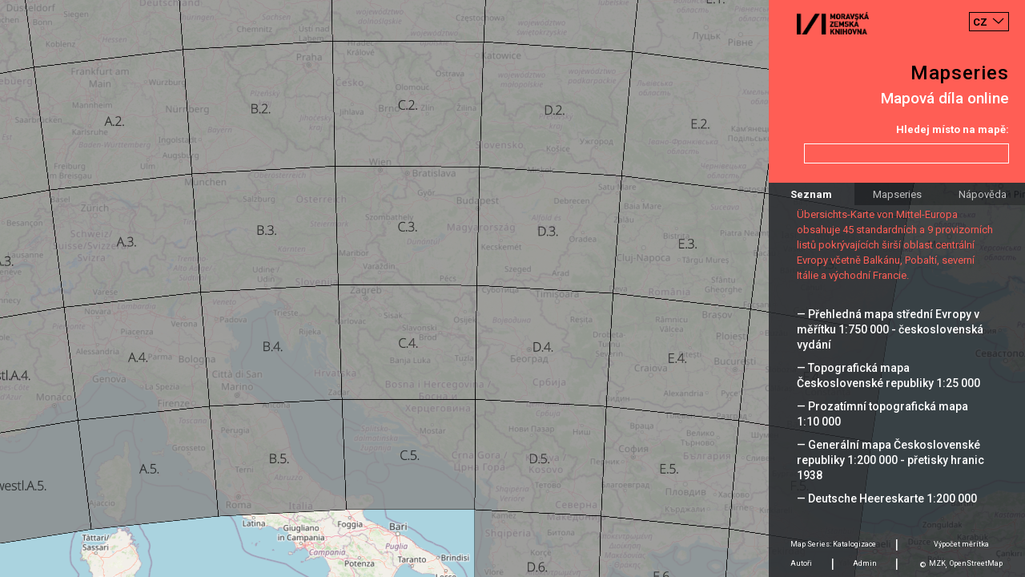

--- FILE ---
content_type: text/css
request_url: https://mapseries.mzk.cz/javax.faces.resource/languages.min.css.xhtml;jsessionid=oet_7ItGyp9age8TTyg7_OXvaV16q5woYR4xGE8W.mapseries-78c5cdf6ff-jxtc7?ln=default
body_size: 17259
content:
.lang-xs{background-position:0 -473px;min-width:14px;height:11px;min-height:11px;max-height:11px;background-repeat:no-repeat;display:inline-block;background-image:url("/javax.faces.resource/languages.png.xhtml?ln=default")}.lang-sm{background-position:0 -1172px;min-width:22px;height:16px;min-height:16px;max-height:16px;background-repeat:no-repeat;display:inline-block;background-image:url("/javax.faces.resource/languages.png.xhtml?ln=default")}.lang-lg{background-position:0 -2134px;min-width:30px;height:22px;min-height:22px;max-height:22px;background-repeat:no-repeat;display:inline-block;background-image:url("/javax.faces.resource/languages.png.xhtml?ln=default")}.lang-xs[lang=ar]{background-position:0 0}.lang-xs[lang=be]{background-position:0 -11px}.lang-xs[lang=bg]{background-position:0 -22px}.lang-xs[lang=cs]{background-position:0 -33px}.lang-xs[lang=da]{background-position:0 -44px}.lang-xs[lang=de]{background-position:0 -55px}.lang-xs[lang=el]{background-position:0 -66px}.lang-xs[lang=en]{background-position:0 -77px}.lang-xs[lang=es]{background-position:0 -88px}.lang-xs[lang=et]{background-position:0 -99px}.lang-xs[lang=fi]{background-position:0 -110px}.lang-xs[lang=fr]{background-position:0 -121px}.lang-xs[lang=ga]{background-position:0 -132px}.lang-xs[lang=hi]{background-position:0 -143px}.lang-xs[lang=hr]{background-position:0 -154px}.lang-xs[lang=hu]{background-position:0 -165px}.lang-xs[lang=in]{background-position:0 -176px}.lang-xs[lang=is]{background-position:0 -187px}.lang-xs[lang=it]{background-position:0 -198px}.lang-xs[lang=iw]{background-position:0 -209px}.lang-xs[lang=ja]{background-position:0 -220px}.lang-xs[lang=ko]{background-position:0 -231px}.lang-xs[lang=lt]{background-position:0 -242px}.lang-xs[lang=lv]{background-position:0 -253px}.lang-xs[lang=mk]{background-position:0 -264px}.lang-xs[lang=ms]{background-position:0 -275px}.lang-xs[lang=mt]{background-position:0 -286px}.lang-xs[lang=nl]{background-position:0 -297px}.lang-xs[lang=no]{background-position:0 -308px}.lang-xs[lang=pl]{background-position:0 -319px}.lang-xs[lang=pt]{background-position:0 -330px}.lang-xs[lang=ro]{background-position:0 -341px}.lang-xs[lang=ru]{background-position:0 -352px}.lang-xs[lang=sk]{background-position:0 -363px}.lang-xs[lang=sl]{background-position:0 -374px}.lang-xs[lang=sq]{background-position:0 -385px}.lang-xs[lang=sr]{background-position:0 -396px}.lang-xs[lang=sv]{background-position:0 -407px}.lang-xs[lang=th]{background-position:0 -418px}.lang-xs[lang=tr]{background-position:0 -429px}.lang-xs[lang=uk]{background-position:0 -440px}.lang-xs[lang=vi]{background-position:0 -451px}.lang-xs[lang=zh]{background-position:0 -462px}.lang-sm[lang=ar]{background-position:0 -484px}.lang-sm[lang=be]{background-position:0 -500px}.lang-sm[lang=bg]{background-position:0 -516px}.lang-sm[lang=cs]{background-position:0 -532px}.lang-sm[lang=da]{background-position:0 -548px}.lang-sm[lang=de]{background-position:0 -564px}.lang-sm[lang=el]{background-position:0 -580px}.lang-sm[lang=en]{background-position:0 -596px}.lang-sm[lang=es]{background-position:0 -612px}.lang-sm[lang=et]{background-position:0 -628px}.lang-sm[lang=fi]{background-position:0 -644px}.lang-sm[lang=fr]{background-position:0 -660px}.lang-sm[lang=ga]{background-position:0 -676px}.lang-sm[lang=hi]{background-position:0 -692px}.lang-sm[lang=hr]{background-position:0 -708px}.lang-sm[lang=hu]{background-position:0 -724px}.lang-sm[lang=in]{background-position:0 -740px}.lang-sm[lang=is]{background-position:0 -756px}.lang-sm[lang=it]{background-position:0 -772px}.lang-sm[lang=iw]{background-position:0 -788px}.lang-sm[lang=ja]{background-position:0 -804px}.lang-sm[lang=ko]{background-position:0 -820px}.lang-sm[lang=lt]{background-position:0 -836px}.lang-sm[lang=lv]{background-position:0 -852px}.lang-sm[lang=mk]{background-position:0 -868px}.lang-sm[lang=ms]{background-position:0 -884px}.lang-sm[lang=mt]{background-position:0 -900px}.lang-sm[lang=nl]{background-position:0 -916px}.lang-sm[lang=no]{background-position:0 -932px}.lang-sm[lang=pl]{background-position:0 -948px}.lang-sm[lang=pt]{background-position:0 -964px}.lang-sm[lang=ro]{background-position:0 -980px}.lang-sm[lang=ru]{background-position:0 -996px}.lang-sm[lang=sk]{background-position:0 -1012px}.lang-sm[lang=sl]{background-position:0 -1028px}.lang-sm[lang=sq]{background-position:0 -1044px}.lang-sm[lang=sr]{background-position:0 -1060px}.lang-sm[lang=sv]{background-position:0 -1076px}.lang-sm[lang=th]{background-position:0 -1092px}.lang-sm[lang=tr]{background-position:0 -1108px}.lang-sm[lang=uk]{background-position:0 -1124px}.lang-sm[lang=vi]{background-position:0 -1140px}.lang-sm[lang=zh]{background-position:0 -1156px}.lang-lg[lang=ar]{background-position:0 -1188px}.lang-lg[lang=be]{background-position:0 -1210px}.lang-lg[lang=bg]{background-position:0 -1232px}.lang-lg[lang=cs]{background-position:0 -1254px}.lang-lg[lang=da]{background-position:0 -1276px}.lang-lg[lang=de]{background-position:0 -1298px}.lang-lg[lang=el]{background-position:0 -1320px}.lang-lg[lang=en]{background-position:0 -1342px}.lang-lg[lang=es]{background-position:0 -1364px}.lang-lg[lang=et]{background-position:0 -1386px}.lang-lg[lang=fi]{background-position:0 -1408px}.lang-lg[lang=fr]{background-position:0 -1430px}.lang-lg[lang=ga]{background-position:0 -1452px}.lang-lg[lang=hi]{background-position:0 -1474px}.lang-lg[lang=hr]{background-position:0 -1496px}.lang-lg[lang=hu]{background-position:0 -1518px}.lang-lg[lang=in]{background-position:0 -1540px}.lang-lg[lang=is]{background-position:0 -1562px}.lang-lg[lang=it]{background-position:0 -1584px}.lang-lg[lang=iw]{background-position:0 -1606px}.lang-lg[lang=ja]{background-position:0 -1628px}.lang-lg[lang=ko]{background-position:0 -1650px}.lang-lg[lang=lt]{background-position:0 -1672px}.lang-lg[lang=lv]{background-position:0 -1694px}.lang-lg[lang=mk]{background-position:0 -1716px}.lang-lg[lang=ms]{background-position:0 -1738px}.lang-lg[lang=mt]{background-position:0 -1760px}.lang-lg[lang=nl]{background-position:0 -1782px}.lang-lg[lang=no]{background-position:0 -1804px}.lang-lg[lang=pl]{background-position:0 -1826px}.lang-lg[lang=pt]{background-position:0 -1848px}.lang-lg[lang=ro]{background-position:0 -1870px}.lang-lg[lang=ru]{background-position:0 -1892px}.lang-lg[lang=sk]{background-position:0 -1914px}.lang-lg[lang=sl]{background-position:0 -1936px}.lang-lg[lang=sq]{background-position:0 -1958px}.lang-lg[lang=sr]{background-position:0 -1980px}.lang-lg[lang=sv]{background-position:0 -2002px}.lang-lg[lang=th]{background-position:0 -2024px}.lang-lg[lang=tr]{background-position:0 -2046px}.lang-lg[lang=uk]{background-position:0 -2068px}.lang-lg[lang=vi]{background-position:0 -2090px}.lang-lg[lang=zh]{background-position:0 -2112px}.lang-lbl-en:after,.lang-lbl-full:after,.lang-lbl:after{content:"Unknown language"}.lang-lbl[lang=ar]:after{content:"\000627\000644\000639\000631\000628\00064A\000629"}.lang-lbl[lang=be]:after{content:"\000411\000435\00043B\000430\000440\000443\000441\00043A\000456"}.lang-lbl[lang=bg]:after{content:"\000411\00044A\00043B\000433\000430\000440\000441\00043A\000438"}.lang-lbl[lang=cs]:after{content:"Čeština"}.lang-lbl[lang=da]:after{content:"Dansk"}.lang-lbl[lang=de]:after{content:"Deutsch"}.lang-lbl[lang=el]:after{content:"\000395\0003BB\0003BB\0003B7\0003BD\0003B9\0003BA\0003AC"}.lang-lbl[lang=en]:after{content:"English"}.lang-lbl[lang=es]:after{content:"Espa\0000F1ol"}.lang-lbl[lang=et]:after{content:"Eesti"}.lang-lbl[lang=fi]:after{content:"Suomi"}.lang-lbl[lang=fr]:after{content:"Fran\0000E7ais"}.lang-lbl[lang=ga]:after{content:"Gaeilge"}.lang-lbl[lang=hi]:after{content:"\000939\00093F\000902\000926\000940"}.lang-lbl[lang=hr]:after{content:"Hrvatski"}.lang-lbl[lang=hu]:after{content:"Magyar"}.lang-lbl[lang=in]:after{content:"Bahasa\000020indonesia"}.lang-lbl[lang=is]:after{content:"\0000CDslenska"}.lang-lbl[lang=it]:after{content:"Italiano"}.lang-lbl[lang=iw]:after{content:"\0005E2\0005D1\0005E8\0005D9\0005EA"}.lang-lbl[lang=ja]:after{content:"\0065E5\00672C\008A9E"}.lang-lbl[lang=ko]:after{content:"\00D55C\00AD6D\00C5B4"}.lang-lbl[lang=lt]:after{content:"Lietuvi\000173"}.lang-lbl[lang=lv]:after{content:"Latvie\000161u"}.lang-lbl[lang=mk]:after{content:"\00041C\000430\00043A\000435\000434\00043E\00043D\000441\00043A\000438"}.lang-lbl[lang=ms]:after{content:"Bahasa\000020melayu"}.lang-lbl[lang=mt]:after{content:"Malti"}.lang-lbl[lang=nl]:after{content:"Nederlands"}.lang-lbl[lang=no]:after{content:"Norsk"}.lang-lbl[lang=pl]:after{content:"Polski"}.lang-lbl[lang=pt]:after{content:"Portugu\0000EAs"}.lang-lbl[lang=ro]:after{content:"Rom\0000E2n\000103"}.lang-lbl[lang=ru]:after{content:"\000420\000443\000441\000441\00043A\000438\000439"}.lang-lbl[lang=sk]:after{content:"Sloven\00010Dina"}.lang-lbl[lang=sl]:after{content:"Sloven\000161\00010Dina"}.lang-lbl[lang=sq]:after{content:"Shqipe"}.lang-lbl[lang=sr]:after{content:"\000421\000440\00043F\000441\00043A\000438"}.lang-lbl[lang=sv]:after{content:"Svenska"}.lang-lbl[lang=th]:after{content:"\000E44\000E17\000E22"}.lang-lbl[lang=tr]:after{content:"T\0000FCrk\0000E7e"}.lang-lbl[lang=uk]:after{content:"\000423\00043A\000440\000430\000457\00043D\000441\00044C\00043A\000430"}.lang-lbl[lang=vi]:after{content:"Ti\001EBFng\000020vi\001EC7t"}.lang-lbl[lang=zh]:after{content:"\004E2D\006587"}.lang-lbl-en[lang=ar]:after{content:"Arabic"}.lang-lbl-en[lang=be]:after{content:"Belarusian"}.lang-lbl-en[lang=bg]:after{content:"Bulgarian"}.lang-lbl-en[lang=cs]:after{content:"Czech"}.lang-lbl-en[lang=da]:after{content:"Danish"}.lang-lbl-en[lang=de]:after{content:"German"}.lang-lbl-en[lang=el]:after{content:"Greek"}.lang-lbl-en[lang=en]:after{content:"English"}.lang-lbl-en[lang=es]:after{content:"Spanish"}.lang-lbl-en[lang=et]:after{content:"Estonian"}.lang-lbl-en[lang=fi]:after{content:"Finnish"}.lang-lbl-en[lang=fr]:after{content:"French"}.lang-lbl-en[lang=ga]:after{content:"Irish"}.lang-lbl-en[lang=hi]:after{content:"Hindi"}.lang-lbl-en[lang=hr]:after{content:"Croatian"}.lang-lbl-en[lang=hu]:after{content:"Hungarian"}.lang-lbl-en[lang=in]:after{content:"Indonesian"}.lang-lbl-en[lang=is]:after{content:"Icelandic"}.lang-lbl-en[lang=it]:after{content:"Italian"}.lang-lbl-en[lang=iw]:after{content:"Hebrew"}.lang-lbl-en[lang=ja]:after{content:"Japanese"}.lang-lbl-en[lang=ko]:after{content:"Korean"}.lang-lbl-en[lang=lt]:after{content:"Lithuanian"}.lang-lbl-en[lang=lv]:after{content:"Latvian"}.lang-lbl-en[lang=mk]:after{content:"Macedonian"}.lang-lbl-en[lang=ms]:after{content:"Malay"}.lang-lbl-en[lang=mt]:after{content:"Maltese"}.lang-lbl-en[lang=nl]:after{content:"Dutch"}.lang-lbl-en[lang=no]:after{content:"Norwegian"}.lang-lbl-en[lang=pl]:after{content:"Polish"}.lang-lbl-en[lang=pt]:after{content:"Portuguese"}.lang-lbl-en[lang=ro]:after{content:"Romanian"}.lang-lbl-en[lang=ru]:after{content:"Russian"}.lang-lbl-en[lang=sk]:after{content:"Slovak"}.lang-lbl-en[lang=sl]:after{content:"Slovenian"}.lang-lbl-en[lang=sq]:after{content:"Albanian"}.lang-lbl-en[lang=sr]:after{content:"Serbian"}.lang-lbl-en[lang=sv]:after{content:"Swedish"}.lang-lbl-en[lang=th]:after{content:"Thai"}.lang-lbl-en[lang=tr]:after{content:"Turkish"}.lang-lbl-en[lang=uk]:after{content:"Ukrainian"}.lang-lbl-en[lang=vi]:after{content:"Vietnamese"}.lang-lbl-en[lang=zh]:after{content:"Chinese"}.lang-lbl-full[lang=ar]:after{content:"\000627\000644\000639\000631\000628\00064A\000629\0000A0/\0000A0Arabic"}.lang-lbl-full[lang=be]:after{content:"\000411\000435\00043B\000430\000440\000443\000441\00043A\000456\0000A0/\0000A0Belarusian"}.lang-lbl-full[lang=bg]:after{content:"\000411\00044A\00043B\000433\000430\000440\000441\00043A\000438\0000A0/\0000A0Bulgarian"}.lang-lbl-full[lang=cs]:after{content:"\00010Ce\000161tina\0000A0/\0000A0Czech"}.lang-lbl-full[lang=da]:after{content:"Dansk\0000A0/\0000A0Danish"}.lang-lbl-full[lang=de]:after{content:"Deutsch\0000A0/\0000A0German"}.lang-lbl-full[lang=el]:after{content:"\000395\0003BB\0003BB\0003B7\0003BD\0003B9\0003BA\0003AC\0000A0/\0000A0Greek"}.lang-lbl-full[lang=en]:after{content:"English\0000A0/\0000A0English"}.lang-lbl-full[lang=es]:after{content:"Espa\0000F1ol\0000A0/\0000A0Spanish"}.lang-lbl-full[lang=et]:after{content:"Eesti\0000A0/\0000A0Estonian"}.lang-lbl-full[lang=fi]:after{content:"Suomi\0000A0/\0000A0Finnish"}.lang-lbl-full[lang=fr]:after{content:"Fran\0000E7ais\0000A0/\0000A0French"}.lang-lbl-full[lang=ga]:after{content:"Gaeilge\0000A0/\0000A0Irish"}.lang-lbl-full[lang=hi]:after{content:"\000939\00093F\000902\000926\000940\0000A0/\0000A0Hindi"}.lang-lbl-full[lang=hr]:after{content:"Hrvatski\0000A0/\0000A0Croatian"}.lang-lbl-full[lang=hu]:after{content:"Magyar\0000A0/\0000A0Hungarian"}.lang-lbl-full[lang=in]:after{content:"Bahasa\000020indonesia\0000A0/\0000A0Indonesian"}.lang-lbl-full[lang=is]:after{content:"\0000CDslenska\0000A0/\0000A0Icelandic"}.lang-lbl-full[lang=it]:after{content:"Italiano\0000A0/\0000A0Italian"}.lang-lbl-full[lang=iw]:after{content:"\0005E2\0005D1\0005E8\0005D9\0005EA\0000A0/\0000A0Hebrew"}.lang-lbl-full[lang=ja]:after{content:"\0065E5\00672C\008A9E\0000A0/\0000A0Japanese"}.lang-lbl-full[lang=ko]:after{content:"\00D55C\00AD6D\00C5B4\0000A0/\0000A0Korean"}.lang-lbl-full[lang=lt]:after{content:"Lietuvi\000173\0000A0/\0000A0Lithuanian"}.lang-lbl-full[lang=lv]:after{content:"Latvie\000161u\0000A0/\0000A0Latvian"}.lang-lbl-full[lang=mk]:after{content:"\00041C\000430\00043A\000435\000434\00043E\00043D\000441\00043A\000438\0000A0/\0000A0Macedonian"}.lang-lbl-full[lang=ms]:after{content:"Bahasa\000020melayu\0000A0/\0000A0Malay"}.lang-lbl-full[lang=mt]:after{content:"Malti\0000A0/\0000A0Maltese"}.lang-lbl-full[lang=nl]:after{content:"Nederlands\0000A0/\0000A0Dutch"}.lang-lbl-full[lang=no]:after{content:"Norsk\0000A0/\0000A0Norwegian"}.lang-lbl-full[lang=pl]:after{content:"Polski\0000A0/\0000A0Polish"}.lang-lbl-full[lang=pt]:after{content:"Portugu\0000EAs\0000A0/\0000A0Portuguese"}.lang-lbl-full[lang=ro]:after{content:"Rom\0000E2n\000103\0000A0/\0000A0Romanian"}.lang-lbl-full[lang=ru]:after{content:"\000420\000443\000441\000441\00043A\000438\000439\0000A0/\0000A0Russian"}.lang-lbl-full[lang=sk]:after{content:"Sloven\00010Dina\0000A0/\0000A0Slovak"}.lang-lbl-full[lang=sl]:after{content:"Sloven\000161\00010Dina\0000A0/\0000A0Slovenian"}.lang-lbl-full[lang=sq]:after{content:"Shqipe\0000A0/\0000A0Albanian"}.lang-lbl-full[lang=sr]:after{content:"\000421\000440\00043F\000441\00043A\000438\0000A0/\0000A0Serbian"}.lang-lbl-full[lang=sv]:after{content:"Svenska\0000A0/\0000A0Swedish"}.lang-lbl-full[lang=th]:after{content:"\000E44\000E17\000E22\0000A0/\0000A0Thai"}.lang-lbl-full[lang=tr]:after{content:"T\0000FCrk\0000E7e\0000A0/\0000A0Turkish"}.lang-lbl-full[lang=uk]:after{content:"\000423\00043A\000440\000430\000457\00043D\000441\00044C\00043A\000430\0000A0/\0000A0Ukrainian"}.lang-lbl-full[lang=vi]:after{content:"Ti\001EBFng\000020vi\001EC7t\0000A0/\0000A0Vietnamese"}.lang-lbl-full[lang=zh]:after{content:"\004E2D\006587\0000A0/\0000A0Chinese"}.lang-lg:before,.lang-sm:before,.lang-xs:before{content:'\0000A0'}.lang-xs.lang-lbl,.lang-xs.lang-lbl-en,.lang-xs.lang-lbl-full{padding-left:16px}.lang-sm.lang-lbl,.lang-sm.lang-lbl-en,.lang-sm.lang-lbl-full{padding-left:24px}.lang-lg.lang-lbl,.lang-lg.lang-lbl-en,.lang-lg.lang-lbl-full{padding-left:32px}.lang-lg.lang-lbl-en:before,.lang-lg.lang-lbl-full:before,.lang-lg.lang-lbl:before,.lang-sm.lang-lbl-en:before,.lang-sm.lang-lbl-full:before,.lang-sm.lang-lbl:before,.lang-xs.lang-lbl-en:before,.lang-xs.lang-lbl-full:before,.lang-xs.lang-lbl:before{content:''}.lang-lg,.lang-lg:after{top:0;position:relative}.lang-sm{top:1px;position:relative}.lang-sm:after{top:-1px;position:relative}.lang-xs{top:4px;position:relative}.lang-xs:after{top:-4px;position:relative}.lead>.lang-lg{top:2px}.lead>.lang-lg:after{top:-2px}.lead>.lang-sm{top:6px}.lead>.lang-sm:after{top:-6px}.lead>.lang-xs{top:8px}.lead>.lang-xs:after{top:-8px}small>.lang-sm{top:-1px}small>.lang-sm:after{top:1px}small>.lang-xs{top:2px}small>.lang-xs:after{top:-2px}h1>.lang-lg{top:9px}h1>.lang-lg:after{top:-9px}h1>.lang-sm{top:12px}h1>.lang-sm:after{top:-12px}h1>.lang-xs{top:14px}h1>.lang-xs:after{top:-14px}h2>.lang-lg{top:5px}h2>.lang-lg:after{top:-5px}h2>.lang-sm{top:8px}h2>.lang-sm:after{top:-8px}h2>.lang-xs{top:10px}h2>.lang-xs:after{top:-10px}h3>.lang-lg{top:1px}h3>.lang-lg:after{top:-1px}h3>.lang-sm{top:5px}h3>.lang-sm:after{top:-5px}h3>.lang-xs{top:8px}h3>.lang-xs:after{top:-8px}h4>.lang-lg{top:-1px}h4>.lang-lg:after,h4>.lang-sm{top:1px}h4>.lang-sm:after{top:-1px}h4>.lang-xs{top:4px}h4>.lang-xs:after{top:-4px}h5>.lang-sm,h5>.lang-sm:after{top:0}h5>.lang-xs{top:2px}h5>.lang-xs:after{top:-2px}h6>.lang-sm,h6>.lang-sm:after{top:0}h6>.lang-xs{top:1px}h6>.lang-xs:after{top:-1px}.btn>.lang-sm{top:2px}.btn>.lang-sm:after{top:-2px}.btn>.lang-xs{top:4px}.btn>.lang-xs:after{top:-4px}.btn.btn-xs>.lang-sm,.btn.btn-xs>.lang-sm:after{top:0}.btn.btn-xs>.lang-xs{top:3px}.btn.btn-xs>.lang-xs:after{top:-3px}.btn.btn-sm>.lang-sm,.btn.btn-sm>.lang-sm:after{top:0}.btn.btn-sm>.lang-xs{top:3px}.btn.btn-sm>.lang-xs:after{top:-3px}.btn.btn-lg>.lang-lg{top:1px}.btn.btn-lg>.lang-lg:after{top:-1px}.btn.btn-lg>.lang-sm{top:3px}.btn.btn-lg>.lang-sm:after{top:-3px}.btn.btn-lg>.lang-xs{top:6px}.btn.btn-lg>.lang-xs:after{top:-6px}
